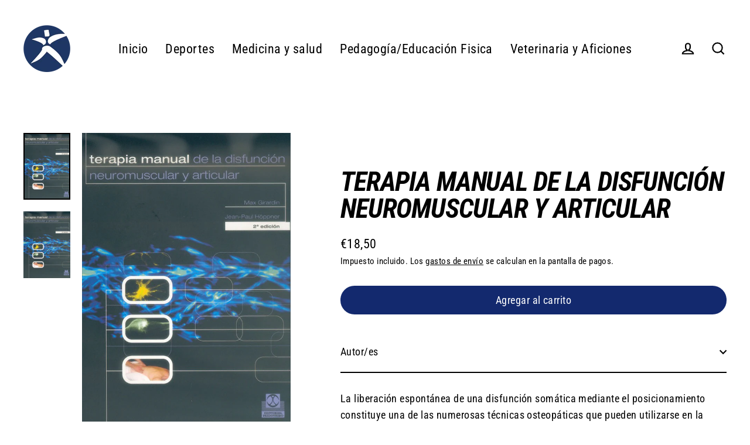

--- FILE ---
content_type: text/html; charset=UTF-8
request_url: https://demandforapps.com/external-links/functions.php
body_size: 333
content:
{"enableapp":"enable","checkstore":"available","buynow_text":"","buynow_background":"13296E","buynow_text_color":"FFFFFF","buynow_font_size":"16","buynow_padding_tb":"10","buynow_width_type":"%","buynow_width":"100","button_border_radius":"30px","buynow_border":"2","buynow_border_color":"13296E","hide_atc":"no","p_status":null,"button_label_1":null,"button_label_2":null,"button_label_3":null,"button_label_4":null,"button_label_5":null,"button_label_6":null,"button_label_7":null,"button_label_8":null,"button_link_1":null,"button_link_2":null,"button_link_3":null,"button_link_4":null,"button_link_5":null,"button_link_6":null,"button_link_7":null,"button_link_8":null,"s_target":null,"global_enable":"no","global_button_text":"Disponible en biblioteca digital","global_button_link":"https:\/\/www.paidotribopremium.com\/","global_target":"yes"}